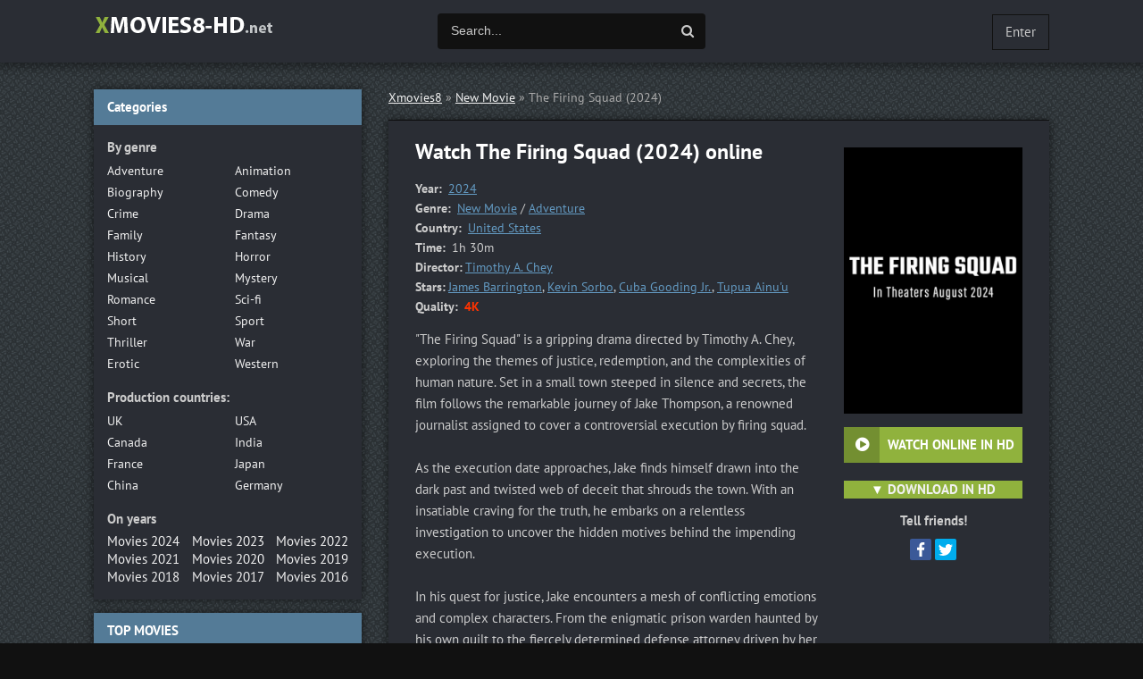

--- FILE ---
content_type: text/html; charset=utf-8
request_url: https://xmovies8-hd.net/24192-the-firing-squad-2024.html
body_size: 9960
content:
<!DOCTYPE html>
<html lang="en">
<head>
	<meta http-equiv="Content-Type" content="text/html; charset=utf-8" />
<title>Watch The Firing Squad Online Free Movie 2024 Full HD, 4K | Xmovies8</title>
<meta name="description" content="Watch The Firing Squad 2024 Full movie online free. Watch the movie The Firing Squad online in high HD 720p, Full HD 1080p, Ultra HD 4K quality." />
<meta name="keywords" content="Watch The Firing Squad 2024, The Firing Squad online for free, The Firing Squad online" />
<meta name="generator" content="DataLife Engine (http://dle-news.ru)" />
<meta property="og:site_name" content="Xmovies8  2025 | Watch Full Movies Online For Free in Full HD, 4K" />
<meta property="og:type" content="article" />
<meta property="og:title" content="The Firing Squad (2024)" />
<meta property="og:url" content="https://xmovies8-hd.net/24192-the-firing-squad-2024.html" />
<meta property="og:image" content="https://xmovies8-hd.net/uploads/posts/2024-02/medium/1706783785_mv5bnweyyjy1y2ety2eyyy00mzdmltlkmtmtmwviyzrmnmjhytjmxkeyxkfqcgdeqxvyndg1njazmze._v1_.jpg" />
<link rel="search" type="application/opensearchdescription+xml" href="https://xmovies8-hd.net/engine/opensearch.php" title="Xmovies8  2025 | Watch Full Movies Online For Free in Full HD, 4K" />
<link rel="alternate" type="application/rss+xml" title="Xmovies8  2025 | Watch Full Movies Online For Free in Full HD, 4K" href="https://xmovies8-hd.net/rss.xml" />
	 <meta name="viewport" content="width=device-width, initial-scale=1.0" />
	  <link rel="shortcut icon" href="/templates/xmovies8-hd/images/favicon.png" />
	  <link href="/templates/xmovies8-hd/style/styles.css" type="text/css" rel="stylesheet" />
	  <link href="/templates/xmovies8-hd/style/engine.css" type="text/css" rel="stylesheet" />
    
    <script src="//xmovies8-hd.net/playerjs2.js" type="text/javascript"></script>

    <meta name="msvalidate.01" content="87B3ED711CFD5DE2073257C1534AB96C" />
    <meta name="google-site-verification" content="M4uifrMd6OHtJ_zgaYoYLcOduQ5tHlq9jbkBU8o3uVs" />
</head>

<body>

<div class="wrap">

	<div class="block center">
	
	<header class="header clearfix">
		<a href="/" class="logo" title="Xmovies8"><img src="/templates/xmovies8-hd/images/logo.png" alt="Watch online movies" /></a>
		<div class="btn-menu"><span class="fa fa-bars"></span></div>
		<div class="search-wrap">
				<form id="quicksearch" method="post">
					<input type="hidden" name="do" value="search" />
					<input type="hidden" name="subaction" value="search" />
					<div class="search-box">
						<input id="story" name="story" placeholder="Search..." type="text" />
						<button type="submit" title="Search"><span class="fa fa-search"></span></button>
					</div>
				</form>
		</div>
		<!--noindex-->


		<div class="login-btns">
			
			<div class="show-login">Enter</div>
		</div>
		<div class="l-over"></div>
			<div class="l-box">
				<form method="post">
					<input type="text" name="login_name" id="login_name" placeholder="Логин"/>
					<input type="password" name="login_password" id="login_password" placeholder="Пароль" />
					<div class="l-btm fx-row fx-middle">
						<button onclick="submit();" type="submit" title="Вход">Войти</button>
						<a href="/?do=register">Регистрация</a>
					</div>
					<input name="login" type="hidden" id="login" value="submit" />
				</form>
			</div>

<!--/noindex-->
	</header>
	
	<!-- END HEADER -->
	
	
	
	<div class="cols clearfix" id="rkl-start">
	
		<main class="main">
			
			<div class="speedbar nowrap">
	<span id="dle-speedbar"><span itemscope itemtype="http://data-vocabulary.org/Breadcrumb"><a href="https://xmovies8-hd.net/" itemprop="url"><span itemprop="title">Xmovies8</span></a></span> &raquo; <span itemscope itemtype="http://data-vocabulary.org/Breadcrumb"><a href="https://xmovies8-hd.net/new-movie/" itemprop="url"><span itemprop="title">New Movie</span></a></span> &raquo; The Firing Squad (2024)</span>
</div>
			
			
			<div class="cont grid-list clearfix">
				<div id='dle-content'><article class="full ignore-select">

	<div class="fcols-wr">
	<div class="fcols clearfix">
	
		<div class="fleft">
		
			<div class="fheader" id="fheader">
				<h1>Watch The Firing Squad (2024) online</h1>
				
			</div>
			
			<div class="st-line"><span>Year:</span> <a href="https://xmovies8-hd.net/xfsearch/year/2024/">2024</a></div>
			<div class="st-line"><span>Genre:</span> <a href="https://xmovies8-hd.net/new-movie/">New Movie</a> / <a href="https://xmovies8-hd.net/adventure/">Adventure</a></div>
			<div class="st-line"><span>Country:	</span> <a href="https://xmovies8-hd.net/xfsearch/country/United+States/">United States</a></div>
            <div class="st-line"><span>Time:	</span>  1h 30m</div>
			<div class="st-line"><span>Director:</span><a href="https://xmovies8-hd.net/xfsearch/director/Timothy+A.+Chey/">Timothy A. Chey</a></div>
			<div class="st-line"><span>Stars:</span><a href="https://xmovies8-hd.net/xfsearch/actors/James+Barrington/">James Barrington</a>, <a href="https://xmovies8-hd.net/xfsearch/actors/Kevin+Sorbo/">Kevin Sorbo</a>, <a href="https://xmovies8-hd.net/xfsearch/actors/Cuba+Gooding+Jr./">Cuba Gooding Jr.</a>, <a href="https://xmovies8-hd.net/xfsearch/actors/Tupua+Ainu%27u/">Tupua Ainu'u</a></div>

            
            <div class="st-line"><span>Quality:</span> <span class="s-red">4K</span></div>
			<div class="fdesc full-text video-box clearfix">"The Firing Squad" is a gripping drama directed by Timothy A. Chey, exploring the themes of justice, redemption, and the complexities of human nature. Set in a small town steeped in silence and secrets, the film follows the remarkable journey of Jake Thompson, a renowned journalist assigned to cover a controversial execution by firing squad.<br /><br />As the execution date approaches, Jake finds himself drawn into the dark past and twisted web of deceit that shrouds the town. With an insatiable craving for the truth, he embarks on a relentless investigation to uncover the hidden motives behind the impending execution.<br /><br />In his quest for justice, Jake encounters a mesh of conflicting emotions and complex characters. From the enigmatic prison warden haunted by his own guilt to the fiercely determined defense attorney driven by her conviction, each person in Jake's path reveals pieces of a puzzle that threatens to shatter the very foundations of the community.<br /><br />Caught in the crossfire between personal demons and a system that demands answers, Jake becomes entangled in a race against time. With new revelations and unexpected alliances, he must navigate the treacherous terrain of loyalty and betrayal to save an innocent life.<br /><br />"The Firing Squad" challenges our perceptions of right and wrong and delves into the depths of the human psyche, asking fundamental questions about justice, forgiveness, and the pursuit of truth. As the tension builds and the truth unravels, the film leaves its audience questioning their own beliefs and morality.<br /><br />With its thought-provoking narrative, gripping performances, and impeccable direction, "The Firing Squad" offers an intense and unforgettable cinematic experience that will leave viewers pondering the true nature of justice long after the credits roll.</div>
            
       </div>
	   
	   <!-- END FLEFT -->
	   
		<div class="fright" id="fright">
			
			<div class="fposter img-wide">
				<img src="https://xmovies8-hd.net/uploads/posts/2024-02/medium/1706783785_mv5bnweyyjy1y2ety2eyyy00mzdmltlkmtmtmwviyzrmnmjhytjmxkeyxkfqcgdeqxvyndg1njazmze._v1_.jpg" alt="The Firing Squad (2024)" />
				<div class="to-fav">
					
				</div>
			</div>
			<div class="fbtns clearfix icon-l">
				<div class="fbtn to-view btn-scroll" data-scroll="fview"><span class="fa fa-play-circle"></span><b> WATCH ONLINE IN HD</b></div>
				<br>  <div class=" to-view  btn-scroll" ><span class="fa fa-play-circle"></span> ▼  <a href="/download.php"  rel="nofollow"  target="_blank"> <b> DOWNLOAD IN HD</b></a></div>
			</div>
			<div class="yx-share">
				<div class="yx-share-title">Tell friends!</div>
				<div class="ya-share2" data-services="facebook,twitter" data-counter=""></div>
			</div>
		</div>
		
	   <!-- END FRIGHT -->
		
	</div>
	
	<!-- END FCOLS -->
	
	<h2 class="subtitle">Watch The Firing Squad (2024)  Xmovies8</h2>
        <br><br>
          <center><div class=" to-view  btn-scroll" ><span class="fa fa-play-circle"></span>  <a href="/stream-hd.php"  rel="nofollow"  target="_blank"> <b> WATCH The Firing Squad (2024) ONLINE FULL MOVIE </b></a></div>
        </center>
	
	</div>
	
	<!-- END FCOLS-WR -->
    
	<div class="fplayer tabs-box" id="fview">
		
		<div class="tabs-sel">
			<span>Watch The Firing Squad (2024) online</span> 
			<span>Trailer</span>
		</div>
			
		<div class="tabs-b video-box">
		
            
                      	   <noindex> <center>
 
     <div id="papy"></div>

<script>
    var player = new Playerjs({id:"papy",  poster:"https://xmovies8-hd.net/uploads/posts/2024-02/medium/1706783785_mv5bnweyyjy1y2ety2eyyy00mzdmltlkmtmtmwviyzrmnmjhytjmxkeyxkfqcgdeqxvyndg1njazmze._v1_.jpg", file:"https://xmovies8-hd.net/Paramount.mp4", title:"The Firing Squad (2024) FULL"});
</script>


        </center>  </noindex>  
            
            
		</div>
		<div class="tabs-b video-box">
			
        
    <iframe src="https://www.youtube.com/embed/9hyFPbDy2KU" width="560" height="315" title="YouTube video player" frameborder="0" allow="accelerometer; autoplay; clipboard-write; encrypted-media; gyroscope; picture-in-picture" allowfullscreen></iframe>
            
            
            
		</div>
			
	
		
	</div>
		
	<div class="sub-text clearfix">
        On our site you can <strong>watch The Firing Squad (2024) online</strong> stream in high HD 720p, Full HD 1080p, Ultra HD 4K quality.
        Watch the <strong>movie The Firing Squad (2024) online </strong> absolutely free. The video player is also available on the Android-powered phone and tablet (Android with HLS support), and on the iPhone / iPad (iOS). Enjoy watching!
	</div>  
		
	<div class="rels">
		<div class="sect-title to-small">Similar Movies:</div>
		<div class="fx-row"><a class="side-item clearfix" href="https://xmovies8-hd.net/24210-untitled-karate-kid-movie-2024.html">
	<div class="side-img img-resp-v"><img src="https://xmovies8-hd.net/uploads/posts/2024-02/medium/1706784793_mv5bnjzizgniztutodi4yi00zjlhltgwnzmtngu3nmq3ngmwzjixxkeyxkfqcgdeqxvyndm1nzc0mti._v1_.jpg" alt="Untitled Karate Kid Movie (2024)" /></div>
	<div class="side-title">Untitled Karate Kid Movie (2024)</div>
</a><a class="side-item clearfix" href="https://xmovies8-hd.net/24203-the-third-parent-2024.html">
	<div class="side-img img-resp-v"><img src="https://xmovies8-hd.net/uploads/posts/2024-02/medium/1706784341_mv5bmtc0ztjlzgitmgfhzs00zmm4lwi2nzgtmdlin2q1yjy1yjm4xkeyxkfqcgdeqxvymtu3odiynzg._v1_.jpg" alt="The Third Parent (2024)" /></div>
	<div class="side-title">The Third Parent (2024)</div>
</a><a class="side-item clearfix" href="https://xmovies8-hd.net/24202-detour-95-2024.html">
	<div class="side-img img-resp-v"><img src="https://xmovies8-hd.net/uploads/posts/2024-02/medium/1706784365_mv5bytk4zdu4ndqtyzvhns00mdi3lwfkmdytm2i2ytc0ymjjmtq1xkeyxkfqcgdeqxvymze2ndi5nzi._v1_.jpg" alt="Detour 95 (2024)" /></div>
	<div class="side-title">Detour 95 (2024)</div>
</a><a class="side-item clearfix" href="https://xmovies8-hd.net/24201-the-crypto-dark-justice-2024.html">
	<div class="side-img img-resp-v"><img src="https://xmovies8-hd.net/uploads/posts/2024-02/medium/1706784276_mv5botljmmvlmwmtn2i2nc00ywyylwjmntytogmzzti3mdhjzwi5xkeyxkfqcgdeqxvymtuwnji3nju5._v1_.jpg" alt="The Crypto: Dark Justice (2024)" /></div>
	<div class="side-title">The Crypto: Dark Justice (2024)</div>
</a><a class="side-item clearfix" href="https://xmovies8-hd.net/24196-saw-xi-2024.html">
	<div class="side-img img-resp-v"><img src="https://xmovies8-hd.net/uploads/posts/2024-02/medium/1706784036_mv5bmzhlztaxm2ytmda4ny00yji3lwflmzitzdbizte4m2u5njk4xkeyxkfqcgdeqxvymjy5odi4ndk._v1_.jpg" alt="Saw XI (2024)" /></div>
	<div class="side-title">Saw XI (2024)</div>
</a><a class="side-item clearfix" href="https://xmovies8-hd.net/24193-another-in-the-fire-2024.html">
	<div class="side-img img-resp-v"><img src="https://xmovies8-hd.net/uploads/posts/2024-02/medium/1706783883_mv5bmwe0ymvmogqtyjvhmy00odnjlwjkn2utzmvhzjlkyjflngu3xkeyxkfqcgdeqxvymtg3mdi1ndk._v1_.jpg" alt="Another in the Fire (2024)" /></div>
	<div class="side-title">Another in the Fire (2024)</div>
</a><a class="side-item clearfix" href="https://xmovies8-hd.net/24181-we-harvest-2024.html">
	<div class="side-img img-resp-v"><img src="https://xmovies8-hd.net/uploads/posts/2024-02/medium/1706783104_mv5bzge0oge4m2ytotg2zc00odi2ltlmnzgtn2y1otg3ztk3yjiwxkeyxkfqcgdeqxvynja0nzy5mjq._v1_.jpg" alt="We Harvest (2024)" /></div>
	<div class="side-title">We Harvest (2024)</div>
</a><a class="side-item clearfix" href="https://xmovies8-hd.net/24159-he-killed-in-ecstasy-2024.html">
	<div class="side-img img-resp-v"><img src="https://xmovies8-hd.net/uploads/posts/2024-02/medium/1706781782_mv5bmmzjmzk2odutm2u1yi00ndy3ltkzyzatyju5zwvhmwq4mjezxkeyxkfqcgdeqxvyota5mza0ndi._v1_.jpg" alt="He Killed in Ecstasy (2024)" /></div>
	<div class="side-title">He Killed in Ecstasy (2024)</div>
</a></div>
	</div>
    
  
    
   
			
  
   
 
	
	<div class="fsect yx-share">
		<span class="yx-share-title">Tell friends!</span>
		<div class="ya-share2" data-services="facebook,twitter" data-counter=""></div>
	</div>
    
	
	
</article>

<div id="dle-ajax-comments"></div>
<form  method="post" name="dle-comments-form" id="dle-comments-form" ><!--noindex-->
<div class="add-comm-form clearfix" id="add-comm-form">
	
		
		<div class="ac-inputs fx-row">
			<input type="text" maxlength="35" name="name" id="name" placeholder="Ваше имя" />
			<input type="text" maxlength="35" name="mail" id="mail" placeholder="Ваш e-mail (необязательно)" />
		</div>
		
			
		<div class="ac-textarea"><script type="text/javascript">
<!--
var text_enter_url       = "Enter the full URL of the link";
var text_enter_size       = "Enter the dimensions of the flash movie (width, height) ";
var text_enter_flash       = "Enter URL of the flash movie ";
var text_enter_page      = "Enter the page number";
var text_enter_url_name  = "Enter a description of the link";
var text_enter_tooltip  = "Enter a tooltip for the link.";
var text_enter_page_name = "Enter a description of the link";
var text_enter_image    = "Enter the full URL of the image";
var text_enter_email    = "Enter e-mail";
var text_code           = "Example: [CODE] your code here.. [/CODE]";
var text_quote          = "Example: [QUOTE] your quote here.. [/QUOTE]";
var text_upload         = "Upload files and images";
var error_no_url        = "You must enter a URL ";
var error_no_title      = "You must enter a title";
var error_no_email      = "You must enter the e-mail address";
var prompt_start        = "Enter the text to be formatted";
var img_title   		= "Enter the side by which the image should be aligned (left, center, right)";
var email_title  	    = "Enter a description of the link";
var text_pages  	    = "Page";
var image_align  	    = "left";
var bb_t_emo  	        = "Insert emoticons";
var bb_t_col  	        = "Color:";
var text_enter_list     = "Enter a list item. Leave this field blank to quit this voting.";
var text_alt_image      = "Enter image description";
var img_align  	        = "Align";
var img_align_sel  	    = "<select name='dleimagealign' id='dleimagealign' class='ui-widget-content ui-corner-all'><option value='' >No</option><option value='left' selected>Left</option><option value='right' >Right</option><option value='center' >Center</option></select>";
	
var selField  = "comments";
var fombj    = document.getElementById( 'dle-comments-form' );
-->
</script>
<div class="bb-editor ignore-select">
<div class="bb-pane" onmouseenter="if(is_ie9) get_sel(eval('fombj.'+ selField));">
<b id="b_b" class="bb-btn" onclick="simpletag('b')" title="Bold"></b>
<b id="b_i" class="bb-btn" onclick="simpletag('i')" title="Italic"></b>
<b id="b_u" class="bb-btn" onclick="simpletag('u')" title="Underline"></b>
<b id="b_s" class="bb-btn" onclick="simpletag('s')" title="Strikethrough"></b>
<span class="bb-sep"></span>
<b id="b_left" class="bb-btn" onclick="simpletag('left')" title="Align left"></b>
<b id="b_center" class="bb-btn" onclick="simpletag('center')" title="Align center"></b>
<b id="b_right" class="bb-btn" onclick="simpletag('right')" title="Align right"></b>
<span class="bb-sep"></span>
<b id="b_emo" class="bb-btn" onclick="show_bb_dropdown(this)" title="Insert emoticons" tabindex="-1"></b>
<ul class="bb-pane-dropdown">
	<li><table cellpadding="0" cellspacing="0" border="0" width="100%"><tr><td style="padding:5px;" align="center"><a href="#" onclick="dle_smiley(':bowtie:'); return false;"><img alt="bowtie" class="emoji" src="https://xmovies8-hd.net/engine/data/emoticons/bowtie.png" srcset="https://xmovies8-hd.net/engine/data/emoticons/bowtie@2x.png 2x" /></a></td><td style="padding:5px;" align="center"><a href="#" onclick="dle_smiley(':smile:'); return false;"><img alt="smile" class="emoji" src="https://xmovies8-hd.net/engine/data/emoticons/smile.png" srcset="https://xmovies8-hd.net/engine/data/emoticons/smile@2x.png 2x" /></a></td><td style="padding:5px;" align="center"><a href="#" onclick="dle_smiley(':laughing:'); return false;"><img alt="laughing" class="emoji" src="https://xmovies8-hd.net/engine/data/emoticons/laughing.png" srcset="https://xmovies8-hd.net/engine/data/emoticons/laughing@2x.png 2x" /></a></td><td style="padding:5px;" align="center"><a href="#" onclick="dle_smiley(':blush:'); return false;"><img alt="blush" class="emoji" src="https://xmovies8-hd.net/engine/data/emoticons/blush.png" srcset="https://xmovies8-hd.net/engine/data/emoticons/blush@2x.png 2x" /></a></td><td style="padding:5px;" align="center"><a href="#" onclick="dle_smiley(':smiley:'); return false;"><img alt="smiley" class="emoji" src="https://xmovies8-hd.net/engine/data/emoticons/smiley.png" srcset="https://xmovies8-hd.net/engine/data/emoticons/smiley@2x.png 2x" /></a></td><td style="padding:5px;" align="center"><a href="#" onclick="dle_smiley(':relaxed:'); return false;"><img alt="relaxed" class="emoji" src="https://xmovies8-hd.net/engine/data/emoticons/relaxed.png" srcset="https://xmovies8-hd.net/engine/data/emoticons/relaxed@2x.png 2x" /></a></td><td style="padding:5px;" align="center"><a href="#" onclick="dle_smiley(':smirk:'); return false;"><img alt="smirk" class="emoji" src="https://xmovies8-hd.net/engine/data/emoticons/smirk.png" srcset="https://xmovies8-hd.net/engine/data/emoticons/smirk@2x.png 2x" /></a></td></tr><tr><td style="padding:5px;" align="center"><a href="#" onclick="dle_smiley(':heart_eyes:'); return false;"><img alt="heart_eyes" class="emoji" src="https://xmovies8-hd.net/engine/data/emoticons/heart_eyes.png" srcset="https://xmovies8-hd.net/engine/data/emoticons/heart_eyes@2x.png 2x" /></a></td><td style="padding:5px;" align="center"><a href="#" onclick="dle_smiley(':kissing_heart:'); return false;"><img alt="kissing_heart" class="emoji" src="https://xmovies8-hd.net/engine/data/emoticons/kissing_heart.png" srcset="https://xmovies8-hd.net/engine/data/emoticons/kissing_heart@2x.png 2x" /></a></td><td style="padding:5px;" align="center"><a href="#" onclick="dle_smiley(':kissing_closed_eyes:'); return false;"><img alt="kissing_closed_eyes" class="emoji" src="https://xmovies8-hd.net/engine/data/emoticons/kissing_closed_eyes.png" srcset="https://xmovies8-hd.net/engine/data/emoticons/kissing_closed_eyes@2x.png 2x" /></a></td><td style="padding:5px;" align="center"><a href="#" onclick="dle_smiley(':flushed:'); return false;"><img alt="flushed" class="emoji" src="https://xmovies8-hd.net/engine/data/emoticons/flushed.png" srcset="https://xmovies8-hd.net/engine/data/emoticons/flushed@2x.png 2x" /></a></td><td style="padding:5px;" align="center"><a href="#" onclick="dle_smiley(':relieved:'); return false;"><img alt="relieved" class="emoji" src="https://xmovies8-hd.net/engine/data/emoticons/relieved.png" srcset="https://xmovies8-hd.net/engine/data/emoticons/relieved@2x.png 2x" /></a></td><td style="padding:5px;" align="center"><a href="#" onclick="dle_smiley(':satisfied:'); return false;"><img alt="satisfied" class="emoji" src="https://xmovies8-hd.net/engine/data/emoticons/satisfied.png" srcset="https://xmovies8-hd.net/engine/data/emoticons/satisfied@2x.png 2x" /></a></td><td style="padding:5px;" align="center"><a href="#" onclick="dle_smiley(':grin:'); return false;"><img alt="grin" class="emoji" src="https://xmovies8-hd.net/engine/data/emoticons/grin.png" srcset="https://xmovies8-hd.net/engine/data/emoticons/grin@2x.png 2x" /></a></td></tr><tr><td style="padding:5px;" align="center"><a href="#" onclick="dle_smiley(':wink:'); return false;"><img alt="wink" class="emoji" src="https://xmovies8-hd.net/engine/data/emoticons/wink.png" srcset="https://xmovies8-hd.net/engine/data/emoticons/wink@2x.png 2x" /></a></td><td style="padding:5px;" align="center"><a href="#" onclick="dle_smiley(':stuck_out_tongue_winking_eye:'); return false;"><img alt="stuck_out_tongue_winking_eye" class="emoji" src="https://xmovies8-hd.net/engine/data/emoticons/stuck_out_tongue_winking_eye.png" srcset="https://xmovies8-hd.net/engine/data/emoticons/stuck_out_tongue_winking_eye@2x.png 2x" /></a></td><td style="padding:5px;" align="center"><a href="#" onclick="dle_smiley(':stuck_out_tongue_closed_eyes:'); return false;"><img alt="stuck_out_tongue_closed_eyes" class="emoji" src="https://xmovies8-hd.net/engine/data/emoticons/stuck_out_tongue_closed_eyes.png" srcset="https://xmovies8-hd.net/engine/data/emoticons/stuck_out_tongue_closed_eyes@2x.png 2x" /></a></td><td style="padding:5px;" align="center"><a href="#" onclick="dle_smiley(':grinning:'); return false;"><img alt="grinning" class="emoji" src="https://xmovies8-hd.net/engine/data/emoticons/grinning.png" srcset="https://xmovies8-hd.net/engine/data/emoticons/grinning@2x.png 2x" /></a></td><td style="padding:5px;" align="center"><a href="#" onclick="dle_smiley(':kissing:'); return false;"><img alt="kissing" class="emoji" src="https://xmovies8-hd.net/engine/data/emoticons/kissing.png" srcset="https://xmovies8-hd.net/engine/data/emoticons/kissing@2x.png 2x" /></a></td><td style="padding:5px;" align="center"><a href="#" onclick="dle_smiley(':stuck_out_tongue:'); return false;"><img alt="stuck_out_tongue" class="emoji" src="https://xmovies8-hd.net/engine/data/emoticons/stuck_out_tongue.png" srcset="https://xmovies8-hd.net/engine/data/emoticons/stuck_out_tongue@2x.png 2x" /></a></td><td style="padding:5px;" align="center"><a href="#" onclick="dle_smiley(':sleeping:'); return false;"><img alt="sleeping" class="emoji" src="https://xmovies8-hd.net/engine/data/emoticons/sleeping.png" srcset="https://xmovies8-hd.net/engine/data/emoticons/sleeping@2x.png 2x" /></a></td></tr><tr><td style="padding:5px;" align="center"><a href="#" onclick="dle_smiley(':worried:'); return false;"><img alt="worried" class="emoji" src="https://xmovies8-hd.net/engine/data/emoticons/worried.png" srcset="https://xmovies8-hd.net/engine/data/emoticons/worried@2x.png 2x" /></a></td><td style="padding:5px;" align="center"><a href="#" onclick="dle_smiley(':frowning:'); return false;"><img alt="frowning" class="emoji" src="https://xmovies8-hd.net/engine/data/emoticons/frowning.png" srcset="https://xmovies8-hd.net/engine/data/emoticons/frowning@2x.png 2x" /></a></td><td style="padding:5px;" align="center"><a href="#" onclick="dle_smiley(':anguished:'); return false;"><img alt="anguished" class="emoji" src="https://xmovies8-hd.net/engine/data/emoticons/anguished.png" srcset="https://xmovies8-hd.net/engine/data/emoticons/anguished@2x.png 2x" /></a></td><td style="padding:5px;" align="center"><a href="#" onclick="dle_smiley(':open_mouth:'); return false;"><img alt="open_mouth" class="emoji" src="https://xmovies8-hd.net/engine/data/emoticons/open_mouth.png" srcset="https://xmovies8-hd.net/engine/data/emoticons/open_mouth@2x.png 2x" /></a></td><td style="padding:5px;" align="center"><a href="#" onclick="dle_smiley(':grimacing:'); return false;"><img alt="grimacing" class="emoji" src="https://xmovies8-hd.net/engine/data/emoticons/grimacing.png" srcset="https://xmovies8-hd.net/engine/data/emoticons/grimacing@2x.png 2x" /></a></td><td style="padding:5px;" align="center"><a href="#" onclick="dle_smiley(':confused:'); return false;"><img alt="confused" class="emoji" src="https://xmovies8-hd.net/engine/data/emoticons/confused.png" srcset="https://xmovies8-hd.net/engine/data/emoticons/confused@2x.png 2x" /></a></td><td style="padding:5px;" align="center"><a href="#" onclick="dle_smiley(':hushed:'); return false;"><img alt="hushed" class="emoji" src="https://xmovies8-hd.net/engine/data/emoticons/hushed.png" srcset="https://xmovies8-hd.net/engine/data/emoticons/hushed@2x.png 2x" /></a></td></tr><tr><td style="padding:5px;" align="center"><a href="#" onclick="dle_smiley(':expressionless:'); return false;"><img alt="expressionless" class="emoji" src="https://xmovies8-hd.net/engine/data/emoticons/expressionless.png" srcset="https://xmovies8-hd.net/engine/data/emoticons/expressionless@2x.png 2x" /></a></td><td style="padding:5px;" align="center"><a href="#" onclick="dle_smiley(':unamused:'); return false;"><img alt="unamused" class="emoji" src="https://xmovies8-hd.net/engine/data/emoticons/unamused.png" srcset="https://xmovies8-hd.net/engine/data/emoticons/unamused@2x.png 2x" /></a></td><td style="padding:5px;" align="center"><a href="#" onclick="dle_smiley(':sweat_smile:'); return false;"><img alt="sweat_smile" class="emoji" src="https://xmovies8-hd.net/engine/data/emoticons/sweat_smile.png" srcset="https://xmovies8-hd.net/engine/data/emoticons/sweat_smile@2x.png 2x" /></a></td><td style="padding:5px;" align="center"><a href="#" onclick="dle_smiley(':sweat:'); return false;"><img alt="sweat" class="emoji" src="https://xmovies8-hd.net/engine/data/emoticons/sweat.png" srcset="https://xmovies8-hd.net/engine/data/emoticons/sweat@2x.png 2x" /></a></td><td style="padding:5px;" align="center"><a href="#" onclick="dle_smiley(':disappointed_relieved:'); return false;"><img alt="disappointed_relieved" class="emoji" src="https://xmovies8-hd.net/engine/data/emoticons/disappointed_relieved.png" srcset="https://xmovies8-hd.net/engine/data/emoticons/disappointed_relieved@2x.png 2x" /></a></td><td style="padding:5px;" align="center"><a href="#" onclick="dle_smiley(':weary:'); return false;"><img alt="weary" class="emoji" src="https://xmovies8-hd.net/engine/data/emoticons/weary.png" srcset="https://xmovies8-hd.net/engine/data/emoticons/weary@2x.png 2x" /></a></td><td style="padding:5px;" align="center"><a href="#" onclick="dle_smiley(':pensive:'); return false;"><img alt="pensive" class="emoji" src="https://xmovies8-hd.net/engine/data/emoticons/pensive.png" srcset="https://xmovies8-hd.net/engine/data/emoticons/pensive@2x.png 2x" /></a></td></tr><tr><td style="padding:5px;" align="center"><a href="#" onclick="dle_smiley(':disappointed:'); return false;"><img alt="disappointed" class="emoji" src="https://xmovies8-hd.net/engine/data/emoticons/disappointed.png" srcset="https://xmovies8-hd.net/engine/data/emoticons/disappointed@2x.png 2x" /></a></td><td style="padding:5px;" align="center"><a href="#" onclick="dle_smiley(':confounded:'); return false;"><img alt="confounded" class="emoji" src="https://xmovies8-hd.net/engine/data/emoticons/confounded.png" srcset="https://xmovies8-hd.net/engine/data/emoticons/confounded@2x.png 2x" /></a></td><td style="padding:5px;" align="center"><a href="#" onclick="dle_smiley(':fearful:'); return false;"><img alt="fearful" class="emoji" src="https://xmovies8-hd.net/engine/data/emoticons/fearful.png" srcset="https://xmovies8-hd.net/engine/data/emoticons/fearful@2x.png 2x" /></a></td><td style="padding:5px;" align="center"><a href="#" onclick="dle_smiley(':cold_sweat:'); return false;"><img alt="cold_sweat" class="emoji" src="https://xmovies8-hd.net/engine/data/emoticons/cold_sweat.png" srcset="https://xmovies8-hd.net/engine/data/emoticons/cold_sweat@2x.png 2x" /></a></td><td style="padding:5px;" align="center"><a href="#" onclick="dle_smiley(':persevere:'); return false;"><img alt="persevere" class="emoji" src="https://xmovies8-hd.net/engine/data/emoticons/persevere.png" srcset="https://xmovies8-hd.net/engine/data/emoticons/persevere@2x.png 2x" /></a></td><td style="padding:5px;" align="center"><a href="#" onclick="dle_smiley(':cry:'); return false;"><img alt="cry" class="emoji" src="https://xmovies8-hd.net/engine/data/emoticons/cry.png" srcset="https://xmovies8-hd.net/engine/data/emoticons/cry@2x.png 2x" /></a></td><td style="padding:5px;" align="center"><a href="#" onclick="dle_smiley(':sob:'); return false;"><img alt="sob" class="emoji" src="https://xmovies8-hd.net/engine/data/emoticons/sob.png" srcset="https://xmovies8-hd.net/engine/data/emoticons/sob@2x.png 2x" /></a></td></tr><tr><td style="padding:5px;" align="center"><a href="#" onclick="dle_smiley(':joy:'); return false;"><img alt="joy" class="emoji" src="https://xmovies8-hd.net/engine/data/emoticons/joy.png" srcset="https://xmovies8-hd.net/engine/data/emoticons/joy@2x.png 2x" /></a></td><td style="padding:5px;" align="center"><a href="#" onclick="dle_smiley(':astonished:'); return false;"><img alt="astonished" class="emoji" src="https://xmovies8-hd.net/engine/data/emoticons/astonished.png" srcset="https://xmovies8-hd.net/engine/data/emoticons/astonished@2x.png 2x" /></a></td><td style="padding:5px;" align="center"><a href="#" onclick="dle_smiley(':scream:'); return false;"><img alt="scream" class="emoji" src="https://xmovies8-hd.net/engine/data/emoticons/scream.png" srcset="https://xmovies8-hd.net/engine/data/emoticons/scream@2x.png 2x" /></a></td><td style="padding:5px;" align="center"><a href="#" onclick="dle_smiley(':tired_face:'); return false;"><img alt="tired_face" class="emoji" src="https://xmovies8-hd.net/engine/data/emoticons/tired_face.png" srcset="https://xmovies8-hd.net/engine/data/emoticons/tired_face@2x.png 2x" /></a></td><td style="padding:5px;" align="center"><a href="#" onclick="dle_smiley(':angry:'); return false;"><img alt="angry" class="emoji" src="https://xmovies8-hd.net/engine/data/emoticons/angry.png" srcset="https://xmovies8-hd.net/engine/data/emoticons/angry@2x.png 2x" /></a></td><td style="padding:5px;" align="center"><a href="#" onclick="dle_smiley(':rage:'); return false;"><img alt="rage" class="emoji" src="https://xmovies8-hd.net/engine/data/emoticons/rage.png" srcset="https://xmovies8-hd.net/engine/data/emoticons/rage@2x.png 2x" /></a></td><td style="padding:5px;" align="center"><a href="#" onclick="dle_smiley(':triumph:'); return false;"><img alt="triumph" class="emoji" src="https://xmovies8-hd.net/engine/data/emoticons/triumph.png" srcset="https://xmovies8-hd.net/engine/data/emoticons/triumph@2x.png 2x" /></a></td></tr><tr><td style="padding:5px;" align="center"><a href="#" onclick="dle_smiley(':sleepy:'); return false;"><img alt="sleepy" class="emoji" src="https://xmovies8-hd.net/engine/data/emoticons/sleepy.png" srcset="https://xmovies8-hd.net/engine/data/emoticons/sleepy@2x.png 2x" /></a></td><td style="padding:5px;" align="center"><a href="#" onclick="dle_smiley(':yum:'); return false;"><img alt="yum" class="emoji" src="https://xmovies8-hd.net/engine/data/emoticons/yum.png" srcset="https://xmovies8-hd.net/engine/data/emoticons/yum@2x.png 2x" /></a></td><td style="padding:5px;" align="center"><a href="#" onclick="dle_smiley(':mask:'); return false;"><img alt="mask" class="emoji" src="https://xmovies8-hd.net/engine/data/emoticons/mask.png" srcset="https://xmovies8-hd.net/engine/data/emoticons/mask@2x.png 2x" /></a></td><td style="padding:5px;" align="center"><a href="#" onclick="dle_smiley(':sunglasses:'); return false;"><img alt="sunglasses" class="emoji" src="https://xmovies8-hd.net/engine/data/emoticons/sunglasses.png" srcset="https://xmovies8-hd.net/engine/data/emoticons/sunglasses@2x.png 2x" /></a></td><td style="padding:5px;" align="center"><a href="#" onclick="dle_smiley(':dizzy_face:'); return false;"><img alt="dizzy_face" class="emoji" src="https://xmovies8-hd.net/engine/data/emoticons/dizzy_face.png" srcset="https://xmovies8-hd.net/engine/data/emoticons/dizzy_face@2x.png 2x" /></a></td><td style="padding:5px;" align="center"><a href="#" onclick="dle_smiley(':imp:'); return false;"><img alt="imp" class="emoji" src="https://xmovies8-hd.net/engine/data/emoticons/imp.png" srcset="https://xmovies8-hd.net/engine/data/emoticons/imp@2x.png 2x" /></a></td><td style="padding:5px;" align="center"><a href="#" onclick="dle_smiley(':smiling_imp:'); return false;"><img alt="smiling_imp" class="emoji" src="https://xmovies8-hd.net/engine/data/emoticons/smiling_imp.png" srcset="https://xmovies8-hd.net/engine/data/emoticons/smiling_imp@2x.png 2x" /></a></td></tr><tr><td style="padding:5px;" align="center"><a href="#" onclick="dle_smiley(':neutral_face:'); return false;"><img alt="neutral_face" class="emoji" src="https://xmovies8-hd.net/engine/data/emoticons/neutral_face.png" srcset="https://xmovies8-hd.net/engine/data/emoticons/neutral_face@2x.png 2x" /></a></td><td style="padding:5px;" align="center"><a href="#" onclick="dle_smiley(':no_mouth:'); return false;"><img alt="no_mouth" class="emoji" src="https://xmovies8-hd.net/engine/data/emoticons/no_mouth.png" srcset="https://xmovies8-hd.net/engine/data/emoticons/no_mouth@2x.png 2x" /></a></td><td style="padding:5px;" align="center"><a href="#" onclick="dle_smiley(':innocent:'); return false;"><img alt="innocent" class="emoji" src="https://xmovies8-hd.net/engine/data/emoticons/innocent.png" srcset="https://xmovies8-hd.net/engine/data/emoticons/innocent@2x.png 2x" /></a></td></tr></table></li>
</ul>
<span class="bb-sep"></span>
<b id="b_url" class="bb-btn" onclick="tag_url()" title="Insert link"></b><b id="b_leech" class="bb-btn" onclick="tag_leech()" title="Insert protected link"></b>

<b id="b_color" class="bb-btn" onclick="show_bb_dropdown(this)" title="Select color" tabindex="-1"></b>
<ul class="bb-pane-dropdown" style="min-width: 150px !important;">
	<li>
		<div class="color-palette"><div><button onclick="setColor( $(this).data('value') );" type="button" class="color-btn" style="background-color:#000000;" data-value="#000000"></button><button onclick="setColor( $(this).data('value') );" type="button" class="color-btn" style="background-color:#424242;" data-value="#424242"></button><button onclick="setColor( $(this).data('value') );" type="button" class="color-btn" style="background-color:#636363;" data-value="#636363"></button><button onclick="setColor( $(this).data('value') );" type="button" class="color-btn" style="background-color:#9C9C94;" data-value="#9C9C94"></button><button type="button" onclick="setColor( $(this).data('value') );" class="color-btn" style="background-color:#CEC6CE;" data-value="#CEC6CE"></button><button type="button" onclick="setColor( $(this).data('value') );" class="color-btn" style="background-color:#EFEFEF;" data-value="#EFEFEF"></button><button type="button" onclick="setColor( $(this).data('value') );" class="color-btn" style="background-color:#F7F7F7;" data-value="#F7F7F7"></button><button type="button" onclick="setColor( $(this).data('value') );" class="color-btn" style="background-color:#FFFFFF;" data-value="#FFFFFF"></button></div><div><button type="button" onclick="setColor( $(this).data('value') );" class="color-btn" style="background-color:#FF0000;" data-value="#FF0000"></button><button type="button" onclick="setColor( $(this).data('value') );" class="color-btn" style="background-color:#FF9C00;" data-value="#FF9C00"></button><button type="button" onclick="setColor( $(this).data('value') );" class="color-btn" style="background-color:#FFFF00;"  data-value="#FFFF00"></button><button type="button" onclick="setColor( $(this).data('value') );" class="color-btn" style="background-color:#00FF00;"  data-value="#00FF00"></button><button type="button" onclick="setColor( $(this).data('value') );" class="color-btn" style="background-color:#00FFFF;"  data-value="#00FFFF" ></button><button type="button" onclick="setColor( $(this).data('value') );" class="color-btn" style="background-color:#0000FF;"  data-value="#0000FF" ></button><button type="button" onclick="setColor( $(this).data('value') );" class="color-btn" style="background-color:#9C00FF;"  data-value="#9C00FF" ></button><button type="button" onclick="setColor( $(this).data('value') );" class="color-btn" style="background-color:#FF00FF;"  data-value="#FF00FF" ></button></div><div><button type="button" onclick="setColor( $(this).data('value') );" class="color-btn" style="background-color:#F7C6CE;"  data-value="#F7C6CE" ></button><button type="button" onclick="setColor( $(this).data('value') );" class="color-btn" style="background-color:#FFE7CE;"  data-value="#FFE7CE" ></button><button type="button" onclick="setColor( $(this).data('value') );" class="color-btn" style="background-color:#FFEFC6;"  data-value="#FFEFC6" ></button><button type="button" onclick="setColor( $(this).data('value') );" class="color-btn" style="background-color:#D6EFD6;"  data-value="#D6EFD6" ></button><button type="button" onclick="setColor( $(this).data('value') );" class="color-btn" style="background-color:#CEDEE7;"  data-value="#CEDEE7" ></button><button type="button" onclick="setColor( $(this).data('value') );" class="color-btn" style="background-color:#CEE7F7;"  data-value="#CEE7F7" ></button><button type="button" onclick="setColor( $(this).data('value') );" class="color-btn" style="background-color:#D6D6E7;"  data-value="#D6D6E7" ></button><button type="button" onclick="setColor( $(this).data('value') );" class="color-btn" style="background-color:#E7D6DE;"  data-value="#E7D6DE" ></button></div><div><button type="button" onclick="setColor( $(this).data('value') );" class="color-btn" style="background-color:#E79C9C;"  data-value="#E79C9C" ></button><button type="button" onclick="setColor( $(this).data('value') );" class="color-btn" style="background-color:#FFC69C;"  data-value="#FFC69C" ></button><button type="button" onclick="setColor( $(this).data('value') );" class="color-btn" style="background-color:#FFE79C;"  data-value="#FFE79C" ></button><button type="button" onclick="setColor( $(this).data('value') );" class="color-btn" style="background-color:#B5D6A5;"  data-value="#B5D6A5" ></button><button type="button" onclick="setColor( $(this).data('value') );" class="color-btn" style="background-color:#A5C6CE;"  data-value="#A5C6CE" ></button><button type="button" onclick="setColor( $(this).data('value') );" class="color-btn" style="background-color:#9CC6EF;"  data-value="#9CC6EF" ></button><button type="button" onclick="setColor( $(this).data('value') );" class="color-btn" style="background-color:#B5A5D6;"  data-value="#B5A5D6" ></button><button type="button" onclick="setColor( $(this).data('value') );" class="color-btn" style="background-color:#D6A5BD;"  data-value="#D6A5BD" ></button></div><div><button type="button" onclick="setColor( $(this).data('value') );" class="color-btn" style="background-color:#E76363;"  data-value="#E76363" ></button><button type="button" onclick="setColor( $(this).data('value') );" class="color-btn" style="background-color:#F7AD6B;"  data-value="#F7AD6B" ></button><button type="button" onclick="setColor( $(this).data('value') );" class="color-btn" style="background-color:#FFD663;"  data-value="#FFD663" ></button><button type="button" onclick="setColor( $(this).data('value') );" class="color-btn" style="background-color:#94BD7B;"  data-value="#94BD7B" ></button><button type="button" onclick="setColor( $(this).data('value') );" class="color-btn" style="background-color:#73A5AD;"  data-value="#73A5AD" ></button><button type="button" onclick="setColor( $(this).data('value') );" class="color-btn" style="background-color:#6BADDE;"  data-value="#6BADDE" ></button><button type="button" onclick="setColor( $(this).data('value') );" class="color-btn" style="background-color:#8C7BC6;"  data-value="#8C7BC6" ></button><button type="button" onclick="setColor( $(this).data('value') );" class="color-btn" style="background-color:#C67BA5;"  data-value="#C67BA5" ></button></div><div><button type="button" onclick="setColor( $(this).data('value') );" class="color-btn" style="background-color:#CE0000;"  data-value="#CE0000" ></button><button type="button" onclick="setColor( $(this).data('value') );" class="color-btn" style="background-color:#E79439;"  data-value="#E79439" ></button><button type="button" onclick="setColor( $(this).data('value') );" class="color-btn" style="background-color:#EFC631;"  data-value="#EFC631" ></button><button type="button" onclick="setColor( $(this).data('value') );" class="color-btn" style="background-color:#6BA54A;"  data-value="#6BA54A" ></button><button type="button" onclick="setColor( $(this).data('value') );" class="color-btn" style="background-color:#4A7B8C;"  data-value="#4A7B8C" ></button><button type="button" onclick="setColor( $(this).data('value') );" class="color-btn" style="background-color:#3984C6;"  data-value="#3984C6" ></button><button type="button" onclick="setColor( $(this).data('value') );" class="color-btn" style="background-color:#634AA5;"  data-value="#634AA5" ></button><button type="button" onclick="setColor( $(this).data('value') );" class="color-btn" style="background-color:#A54A7B;"  data-value="#A54A7B" ></button></div><div><button type="button" onclick="setColor( $(this).data('value') );" class="color-btn" style="background-color:#9C0000;"  data-value="#9C0000" ></button><button type="button" onclick="setColor( $(this).data('value') );" class="color-btn" style="background-color:#B56308;"  data-value="#B56308" ></button><button type="button" onclick="setColor( $(this).data('value') );" class="color-btn" style="background-color:#BD9400;"  data-value="#BD9400" ></button><button type="button" onclick="setColor( $(this).data('value') );" class="color-btn" style="background-color:#397B21;"  data-value="#397B21" ></button><button type="button" onclick="setColor( $(this).data('value') );" class="color-btn" style="background-color:#104A5A;"  data-value="#104A5A" ></button><button type="button" onclick="setColor( $(this).data('value') );" class="color-btn" style="background-color:#085294;"  data-value="#085294" ></button><button type="button" onclick="setColor( $(this).data('value') );" class="color-btn" style="background-color:#311873;"  data-value="#311873" ></button><button type="button" onclick="setColor( $(this).data('value') );" class="color-btn" style="background-color:#731842;"  data-value="#731842" ></button></div><div><button type="button" onclick="setColor( $(this).data('value') );" class="color-btn" style="background-color:#630000;"  data-value="#630000" ></button><button type="button" onclick="setColor( $(this).data('value') );" class="color-btn" style="background-color:#7B3900;"  data-value="#7B3900" ></button><button type="button" onclick="setColor( $(this).data('value') );" class="color-btn" style="background-color:#846300;"  data-value="#846300" ></button><button type="button" onclick="setColor( $(this).data('value') );" class="color-btn" style="background-color:#295218;"  data-value="#295218" ></button><button type="button" onclick="setColor( $(this).data('value') );" class="color-btn" style="background-color:#083139;"  data-value="#083139" ></button><button type="button" onclick="setColor( $(this).data('value') );" class="color-btn" style="background-color:#003163;"  data-value="#003163" ></button><button type="button" onclick="setColor( $(this).data('value') );" class="color-btn" style="background-color:#21104A;"  data-value="#21104A" ></button><button type="button" onclick="setColor( $(this).data('value') );" class="color-btn" style="background-color:#4A1031;"  data-value="#4A1031" ></button></div></div>				
	</li>
</ul>
<span class="bb-sep"></span>
<b id="b_hide" class="bb-btn" onclick="simpletag('hide')" title="Hidden text"></b>
<b id="b_quote" class="bb-btn" onclick="simpletag('quote')" title="Insert quote"></b>
<b id="b_tnl" class="bb-btn" onclick="translit()" title="Convert selected text from transliteration into Cyrillic alphabet "></b>
<b id="b_spoiler" class="bb-btn" onclick="simpletag('spoiler')" title="Insert spoiler"></b>
</div>
<textarea name="comments" id="comments" cols="70" rows="10" onfocus="setNewField(this.name, document.getElementById( 'dle-comments-form' ))"></textarea>
</div></div>
			

			<div class="ac-protect">
				
				
				<div class="form-item clearfix imp">
					<label>Введите код с картинки:</label>
					<div class="form-secur">
						<input type="text" name="sec_code" id="sec_code" placeholder="Впишите код с картинки" maxlength="45" required /><a onclick="reload(); return false;" title="reload, if the code cannot be seen" href="#"><span id="dle-captcha"><img src="/engine/modules/antibot/antibot.php" alt="reload, if the code cannot be seen" width="160" height="80" /></span></a>
					</div>
				</div>
				
				
			</div>


	<div class="ac-submit clearfix">
		<div class="ac-av img-box" id="ac-av"></div>
		<button name="submit" type="submit">Отправить</button>
	</div>
	
</div>
<!--/noindex-->
		<input type="hidden" name="subaction" value="addcomment" />
		<input type="hidden" name="post_id" id="post_id" value="24192" /></form></div>
			</div>
		</main>
		
		<!-- END MAIN -->
		
		<aside class="side">
		
			<div class="side-box to-mob">
				<div class="side-bt">Categories</div>
				<div class="side-bc">
					<div class="nav-title">By genre</div>
					<ul class="nav-list fx-row">
                  	
              <li><a href="/adventure/">Adventure</a></li>
                 <li><a href="/animation/">Animation</a></li>
                <li><a href="/biography/">Biography </a></li>
                <li><a href="/comedy/">Comedy</a></li>
                <li><a href="/crime/">Crime</a></li>
                <li><a href="/drama/">Drama</a></li>
                <li><a href="/family/">Family</a></li>
                <li><a href="/fantasy/">Fantasy</a></li>
                <li><a href="/history/">History</a></li>
                <li><a href="/horror/">Horror</a></li>
                <li><a href="/musical/">Musical </a></li>
                <li><a href="/mystery/">Mystery</a></li>
                <li><a href="/romance/">Romance</a></li>
                <li><a href="/sci-fi/">Sci-fi</a></li>
                <li><a href="/short/">Short</a></li>
                <li><a href="/sport/">Sport</a></li>
                <li><a href="/thriller/">Thriller </a></li>
                <li><a href="/war/">War</a></li>
    <li><a href="/erotic/">Erotic</a></li>
                <li><a href="/western/">Western</a></li>
                     </ul>
					<div class="nav-title">Production countries:</div>
					<ul class="nav-list fx-row">
                       <li>	<a href="/xfsearch/country/UK/">UK</a></li>
					<li>	<a href="/xfsearch/country/USA/">USA </a></li>
						<li><a href="/xfsearch/country/Canada/">Canada</a></li>
						<li><a href="/xfsearch/country/India/">India</a></li>
						
						<li>	<a href="/xfsearch/country/France/">France</a></li>
                          <li>  <a href="/xfsearch/country/Japan/">Japan</a></li>
                                 <li>  <a href="/xfsearch/country/China/">China</a></li>
                             <li>  <a href="/xfsearch/country/Germany/">Germany</a></li>
                     </ul>
					<div class="nav-title">On years</div>
					<ul class="nav-list fx-row fx-4">
                                           <a href="/xfsearch/2024/">Movies 2024</a>
                            <a href="/xfsearch/2023/">Movies 2023</a>
                        <a href="/xfsearch/2022/">Movies 2022</a>
                              <a href="/xfsearch/2021/">Movies 2021</a>
                        <a href="/xfsearch/2020/">Movies 2020</a>
						<a href="/xfsearch/2019/">Movies 2019</a>
                         <a href="/xfsearch/2018/">Movies 2018</a>
                        <a href="/xfsearch/2017/">Movies 2017</a>
						<a href="/xfsearch/2016/">Movies 2016</a>
				
                       
                            	
                     </ul>
				</div>
			</div>
			
			
			<div class="side-box">
				<div class="side-bt">TOP MOVIES</div>
				<div class="side-bc fx-row">
						
				</div>
			</div>

			
		
			
			
		</aside>
		
		<!-- END SIDE -->
		
	</div>
	
	<!-- END COLS -->
	
	
	
	<footer class="footer fx-row fx-middle">
		<div class="ft-menu">
            
            <a href="/" >Xmovies8</a>
               
              
               
            
                    
            
               
             
             
            
            
                
             
                   
      
                   
            
        </div>
		<div class="ft-counter">
			
		</div>
	</footer>
	
	<!-- END FOOTER -->
	
		
	</div>
	
	<!-- END BLOCK CENTER -->
	
</div>

<!-- END WRAP -->

<script type="text/javascript" src="/engine/classes/min/index.php?charset=utf-8&amp;g=general&amp;18"></script>
<script type="text/javascript" src="/engine/classes/min/index.php?charset=utf-8&amp;f=engine/classes/js/bbcodes.js,engine/classes/masha/masha.js&amp;18"></script>
<script src="/templates/xmovies8-hd/js/libs.js"></script>
<script type="text/javascript">
<!--
var dle_root       = '/';
var dle_admin      = '';
var dle_login_hash = '';
var dle_group      = 5;
var dle_skin       = 'xmovies8-hd';
var dle_wysiwyg    = '0';
var quick_wysiwyg  = '0';
var dle_act_lang   = ["Yes", "No", "Enter", "Cancel", "Save", "Delete", "Loading. Please, wait..."];
var menu_short     = 'Quick edit';
var menu_full      = 'Full edit';
var menu_profile   = 'View profile';
var menu_send      = 'Send message';
var menu_uedit     = 'Admin Center';
var dle_info       = 'Information';
var dle_confirm    = 'Confirm';
var dle_prompt     = 'Enter the information';
var dle_req_field  = 'Please fill in all the required fields';
var dle_del_agree  = 'Are you sure you want to delete it? This action cannot be undone';
var dle_spam_agree = 'Are you sure you want to mark the user as a spammer? This will remove all his comments';
var dle_complaint  = 'Enter the text of your complaint to the Administration:';
var dle_big_text   = 'Highlighted section of text is too large.';
var dle_orfo_title = 'Enter a comment to the detected error on the page for Administration ';
var dle_p_send     = 'Send';
var dle_p_send_ok  = 'Notification has been sent successfully ';
var dle_save_ok    = 'Changes are saved successfully. Refresh the page?';
var dle_reply_title= 'Reply to the comment';
var dle_tree_comm  = '0';
var dle_del_news   = 'Delete article';
var allow_dle_delete_news   = false;
var dle_search_delay   = false;
var dle_search_value   = '';
jQuery(function($){
$('#dle-comments-form').submit(function() {
	doAddComments();
	return false;
});
FastSearch();
});
//-->
</script>
          
    
    
<script src="/templates/xmovies8-hd/js/share.js" charset="utf-8"></script>  
    
    
    <!-- Yandex.Metrika counter -->
<script type="text/javascript" >
    (function (d, w, c) {
        (w[c] = w[c] || []).push(function() {
            try {
                w.yaCounter49651114 = new Ya.Metrika2({
                    id:49651114,
                    clickmap:true,
                    trackLinks:true,
                    accurateTrackBounce:true
                });
            } catch(e) { }
        });

        var n = d.getElementsByTagName("script")[0],
            s = d.createElement("script"),
            f = function () { n.parentNode.insertBefore(s, n); };
        s.type = "text/javascript";
        s.async = true;
        s.src = "https://mc.yandex.ru/metrika/tag.js";

        if (w.opera == "[object Opera]") {
            d.addEventListener("DOMContentLoaded", f, false);
        } else { f(); }
    })(document, window, "yandex_metrika_callbacks2");
</script>
<noscript><div><img src="https://mc.yandex.ru/watch/49651114" style="position:absolute; left:-9999px;" alt="" /></div></noscript>
<!-- /Yandex.Metrika counter -->
	  
<script defer src="https://static.cloudflareinsights.com/beacon.min.js/vcd15cbe7772f49c399c6a5babf22c1241717689176015" integrity="sha512-ZpsOmlRQV6y907TI0dKBHq9Md29nnaEIPlkf84rnaERnq6zvWvPUqr2ft8M1aS28oN72PdrCzSjY4U6VaAw1EQ==" data-cf-beacon='{"version":"2024.11.0","token":"eda6c0d478e241c791eaf50da567ec46","r":1,"server_timing":{"name":{"cfCacheStatus":true,"cfEdge":true,"cfExtPri":true,"cfL4":true,"cfOrigin":true,"cfSpeedBrain":true},"location_startswith":null}}' crossorigin="anonymous"></script>
</body>
</html>

<!-- DataLife Engine Copyright SoftNews Media Group (http://dle-news.ru) -->
